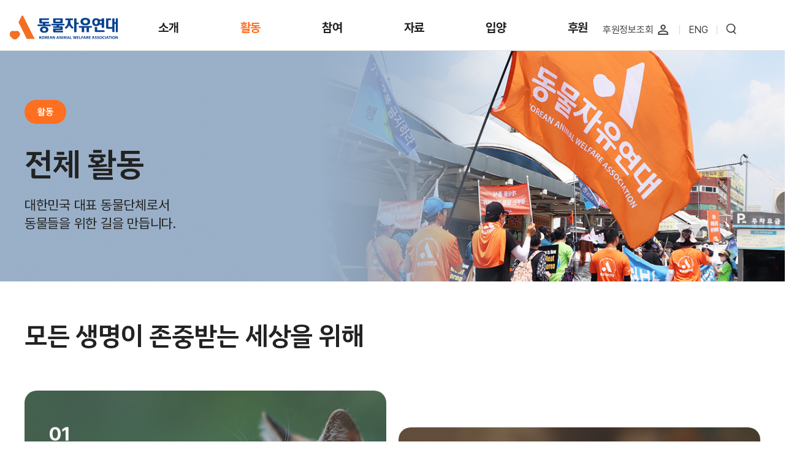

--- FILE ---
content_type: image/svg+xml
request_url: https://www.animals.or.kr/front/img/home/footer/%ED%9B%84%EC%9B%90.svg
body_size: 1915
content:
<svg width="100" height="100" viewBox="0 0 100 100" fill="none" xmlns="http://www.w3.org/2000/svg">
<rect width="100" height="100" rx="50" fill="#F36F20"/>
<path d="M48.5244 64.3826V65.9613H35.5465V64.3826H41.0907V62.636H43.0299V64.3826H48.5244ZM34.8317 74.5387V72.9475H49.3572V74.5387H43.0299V78.5787H41.0907V74.5387H34.8317ZM36.6839 69.3798C36.6715 67.6333 38.6915 66.6823 42.0603 66.6823C45.4166 66.6823 47.4366 67.6333 47.4429 69.3798C47.4366 71.1077 45.4166 72.0587 42.0603 72.0649C38.6915 72.0587 36.6715 71.1077 36.6839 69.3798ZM38.7163 69.3798C38.7039 70.1816 39.86 70.6043 42.0603 70.5981C44.2481 70.6043 45.4042 70.1816 45.4166 69.3798C45.4042 68.5594 44.2481 68.1367 42.0603 68.1367C39.86 68.1367 38.7039 68.5594 38.7163 69.3798ZM62.9943 62.692V74.7127H61.0302V73.3204H57.9162V71.9655H61.0302V62.692H62.9943ZM49.5999 69.8336C52.5274 69.8149 56.468 69.7838 59.8368 69.355L59.9549 70.7597C58.6497 70.9772 57.2885 71.1202 55.9459 71.2196V74.2714H53.9819V71.3253C52.5026 71.3874 51.0854 71.3936 49.8361 71.3936L49.5999 69.8336ZM50.8057 66.0856C50.8057 64.4075 52.4218 63.2638 54.7774 63.27C57.0958 63.2638 58.7243 64.4075 58.7367 66.0856C58.7243 67.7887 57.0958 68.8702 54.7774 68.8702C52.428 68.8702 50.8057 67.7887 50.8057 66.0856ZM51.707 78.2555V73.5504H53.6649V76.6706H63.361V78.2555H51.707ZM52.6642 66.0856C52.6517 66.9496 53.5095 67.4468 54.7774 67.4468C55.9957 67.4468 56.8596 66.9496 56.872 66.0856C56.8596 65.2217 55.9957 64.7058 54.7774 64.712C53.5095 64.7058 52.6517 65.2217 52.6642 66.0856Z" fill="white"/>
<path d="M50.3171 52C50.3171 52 53.832 50.9252 58.3046 47.4283C69.5801 38.6161 69.5439 26.8334 62.1801 23.1303C54.5883 19.3132 50.0469 26.388 50.0469 26.388C50.0469 26.388 45.4983 19.3132 37.9101 23.1303C30.3219 26.9475 30.5101 38.6161 41.7857 47.4283C46.2546 50.9215 50.0469 52 50.0469 52H50.3171Z" fill="white" stroke="white" stroke-width="3" stroke-miterlimit="10"/>
</svg>
